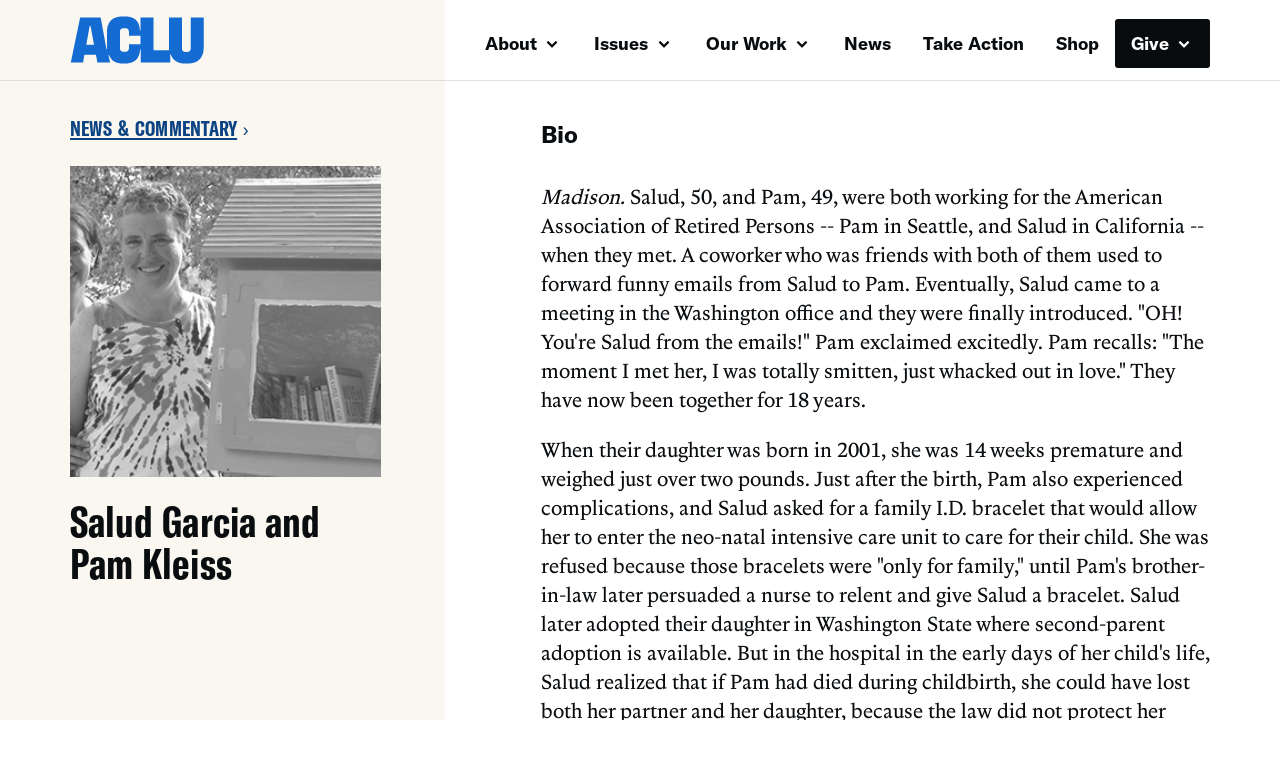

--- FILE ---
content_type: text/css
request_url: https://www.aclu.org/wp-content/themes/aclu-wp/dist/assets/css/bios-Dt416IHL.css?ver=6.8.3
body_size: -100
content:
.author__info__container a{color:currentColor}.author__info__container a:hover{color:currentColor;opacity:.8}@media screen and (max-width:999px){.author__info__container{min-height:unset}}.author__info__container .is-section-title{color:inherit}.author__info__container .author-image-wrapper{height:0;padding-bottom:100%}.author__info__container .author-image{mix-blend-mode:multiply;-webkit-filter:grayscale(100%);filter:grayscale(100%);-o-object-fit:cover;object-fit:cover;position:absolute;width:100%;height:100%}.author__info__container .breadcrumbs__divider{vertical-align:top}.bio__container .button__show-hide-content .caret{margin-top:2px}
